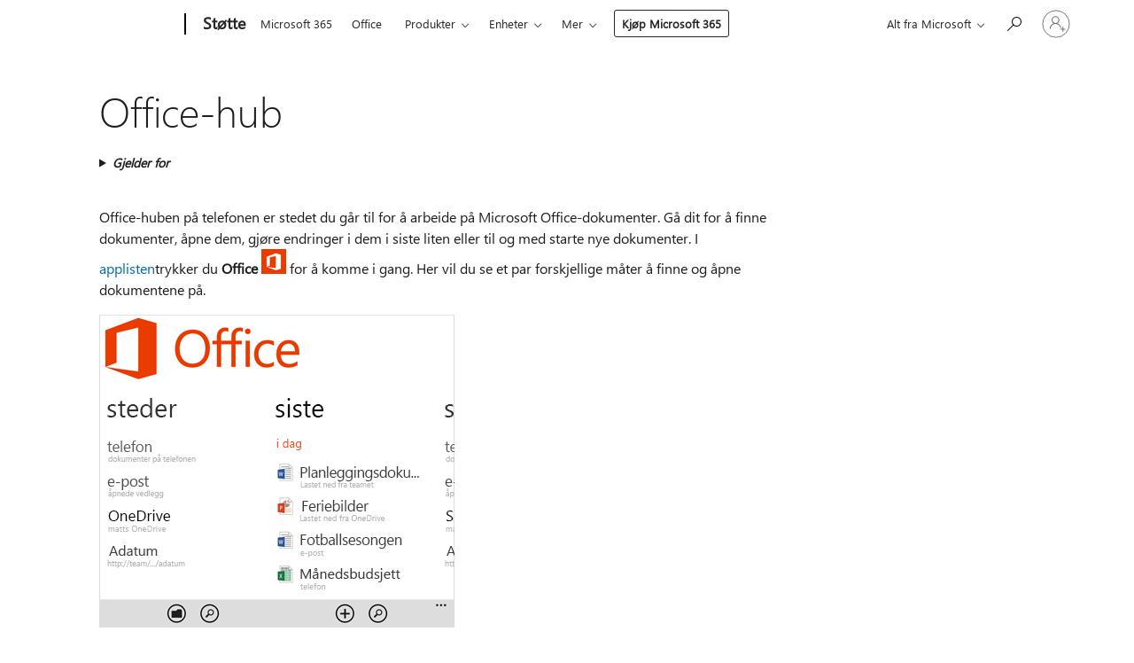

--- FILE ---
content_type: text/html; charset=utf-8
request_url: https://login.microsoftonline.com/common/oauth2/v2.0/authorize?client_id=ee272b19-4411-433f-8f28-5c13cb6fd407&redirect_uri=https%3A%2F%2Fsupport.microsoft.com%2Fsignin-oidc&response_type=code%20id_token&scope=openid%20profile%20offline_access&response_mode=form_post&nonce=639045663843517606.YzBiMzY1MjQtZmE5OS00MWQ5LWEwOGQtMDY4MDI2NTY5Y2UwZWJlNjE1YzYtYzc2Mi00NWE1LWJhZWEtNGMzNGZhOTU0NTBm&prompt=none&nopa=2&state=CfDJ8MF9taR5d3RHoynoKQkxN0CrdyTZnPZQFxzKeKghiKV-ZBSP_qSywpL_1J7o2seLTkOitMwQ1T44rlOmdmto8Llhv5eyb-7SdjZx-w0QQHGfgaGpCJ-CmE6HeNpmV5Rv6eOKKKprWEsHHwFhT9ZQPeyxHI9FZ2KfrwUW9opPjGL6QBtMDYG-cY2aqdVDHgZRAIXzq0HVFDqrFz3cyChHmstFYRTwtAT9pqt00c9ypkqJ9WvvF_4CtbBsSlMPgUPOSGfjM31YPWaH46vCynPxDud15Y4rq0THB4eSTSV4fQAmDNvwEyKSz-Qo_3F99KrSrFu6vdKoIbo3h7Yp2jieJHA5zN5Hux2JSsQbVQjydcU1&x-client-SKU=ID_NET6_0&x-client-ver=8.12.1.0&sso_reload=true
body_size: 9627
content:


<!-- Copyright (C) Microsoft Corporation. All rights reserved. -->
<!DOCTYPE html>
<html>
<head>
    <title>Redirecting</title>
    <meta http-equiv="Content-Type" content="text/html; charset=UTF-8">
    <meta http-equiv="X-UA-Compatible" content="IE=edge">
    <meta name="viewport" content="width=device-width, initial-scale=1.0, maximum-scale=2.0, user-scalable=yes">
    <meta http-equiv="Pragma" content="no-cache">
    <meta http-equiv="Expires" content="-1">
    <meta name="PageID" content="FetchSessions" />
    <meta name="SiteID" content="" />
    <meta name="ReqLC" content="1033" />
    <meta name="LocLC" content="en-US" />

    
<meta name="robots" content="none" />

<script type="text/javascript" nonce='310nI29BroPK645TEgeXZQ'>//<![CDATA[
$Config={"urlGetCredentialType":"https://login.microsoftonline.com/common/GetCredentialType?mkt=en-US","urlGoToAADError":"https://login.live.com/oauth20_authorize.srf?client_id=ee272b19-4411-433f-8f28-5c13cb6fd407\u0026scope=openid+profile+offline_access\u0026redirect_uri=https%3a%2f%2fsupport.microsoft.com%2fsignin-oidc\u0026response_type=code+id_token\u0026state=[base64]\u0026response_mode=form_post\u0026nonce=639045663843517606.YzBiMzY1MjQtZmE5OS00MWQ5LWEwOGQtMDY4MDI2NTY5Y2UwZWJlNjE1YzYtYzc2Mi00NWE1LWJhZWEtNGMzNGZhOTU0NTBm\u0026prompt=none\u0026x-client-SKU=ID_NET6_0\u0026x-client-Ver=8.12.1.0\u0026uaid=b88fa5b5c5074d31884415bea613e289\u0026msproxy=1\u0026issuer=mso\u0026tenant=common\u0026ui_locales=en-US\u0026epctrc=mEx6MW2Pd0ZrGcgn3CTJSGQskGJX1O2TdkvrKLtGLIY%3d1%3a1%3aCANARY%3acfC70zoJ%2bg2Fxkg1tIiyjaPfM0CoWzVWVB5jpNRmfaE%3d\u0026epct=[base64]\u0026jshs=0\u0026nopa=2","urlAppError":"https://support.microsoft.com/signin-oidc","oAppRedirectErrorPostParams":{"error":"interaction_required","error_description":"Session information is not sufficient for single-sign-on.","state":"[base64]"},"iMaxStackForKnockoutAsyncComponents":10000,"fShowButtons":true,"urlCdn":"https://aadcdn.msftauth.net/shared/1.0/","urlDefaultFavicon":"https://aadcdn.msftauth.net/shared/1.0/content/images/favicon_a_eupayfgghqiai7k9sol6lg2.ico","urlPost":"/common/login","iPawnIcon":0,"sPOST_Username":"","fEnableNumberMatching":true,"sFT":"[base64]","sFTName":"flowToken","sCtx":"[base64]","fEnableOneDSClientTelemetry":true,"dynamicTenantBranding":null,"staticTenantBranding":null,"oAppCobranding":{},"iBackgroundImage":4,"arrSessions":[],"urlMsaStaticMeControl":"https://login.live.com/Me.htm?v=3","fApplicationInsightsEnabled":false,"iApplicationInsightsEnabledPercentage":0,"urlSetDebugMode":"https://login.microsoftonline.com/common/debugmode","fEnableCssAnimation":true,"fDisableAnimationIfAnimationEndUnsupported":true,"fSsoFeasible":true,"fAllowGrayOutLightBox":true,"fProvideV2SsoImprovements":true,"fUseMsaSessionState":true,"fIsRemoteNGCSupported":true,"urlLogin":"https://login.microsoftonline.com/common/reprocess?ctx=[base64]","urlDssoStatus":"https://login.microsoftonline.com/common/instrumentation/dssostatus","iSessionPullType":3,"fUseSameSite":true,"iAllowedIdentities":2,"isGlobalTenant":true,"uiflavor":1001,"fShouldPlatformKeyBeSuppressed":true,"fLoadStringCustomizationPromises":true,"fUseAlternateTextForSwitchToCredPickerLink":true,"fOfflineAccountVisible":false,"fEnableUserStateFix":true,"fShowAccessPassPeek":true,"fUpdateSessionPollingLogic":true,"fEnableShowPickerCredObservable":true,"fFetchSessionsSkipDsso":true,"fIsCiamUserFlowUxNewLogicEnabled":true,"fUseNonMicrosoftDefaultBrandingForCiam":true,"sCompanyDisplayName":"Microsoft Services","fRemoveCustomCss":true,"fFixUICrashForApiRequestHandler":true,"fShowUpdatedKoreanPrivacyFooter":true,"fUsePostCssHotfix":true,"fFixUserFlowBranding":true,"fEnablePasskeyNullFix":true,"fEnableRefreshCookiesFix":true,"fEnableWebNativeBridgeInterstitialUx":true,"fEnableWindowParentingFix":true,"fEnableNativeBridgeErrors":true,"urlAcmaServerPath":"https://login.microsoftonline.com","sTenantId":"common","sMkt":"en-US","fIsDesktop":true,"fUpdateConfigInit":true,"fLogDisallowedCssProperties":true,"fDisallowExternalFonts":true,"scid":1013,"hpgact":1800,"hpgid":7,"apiCanary":"[base64]","canary":"mEx6MW2Pd0ZrGcgn3CTJSGQskGJX1O2TdkvrKLtGLIY=1:1:CANARY:cfC70zoJ+g2Fxkg1tIiyjaPfM0CoWzVWVB5jpNRmfaE=","sCanaryTokenName":"canary","fSkipRenderingNewCanaryToken":false,"fEnableNewCsrfProtection":true,"correlationId":"b88fa5b5-c507-4d31-8844-15bea613e289","sessionId":"c2be381f-1080-405f-859a-ce255b5d3f00","sRingId":"R4","locale":{"mkt":"en-US","lcid":1033},"slMaxRetry":2,"slReportFailure":true,"strings":{"desktopsso":{"authenticatingmessage":"Trying to sign you in"}},"enums":{"ClientMetricsModes":{"None":0,"SubmitOnPost":1,"SubmitOnRedirect":2,"InstrumentPlt":4}},"urls":{"instr":{"pageload":"https://login.microsoftonline.com/common/instrumentation/reportpageload","dssostatus":"https://login.microsoftonline.com/common/instrumentation/dssostatus"}},"browser":{"ltr":1,"Chrome":1,"_Mac":1,"_M131":1,"_D0":1,"Full":1,"RE_WebKit":1,"b":{"name":"Chrome","major":131,"minor":0},"os":{"name":"OSX","version":"10.15.7"},"V":"131.0"},"watson":{"url":"/common/handlers/watson","bundle":"https://aadcdn.msftauth.net/ests/2.1/content/cdnbundles/watson.min_q5ptmu8aniymd4ftuqdkda2.js","sbundle":"https://aadcdn.msftauth.net/ests/2.1/content/cdnbundles/watsonsupportwithjquery.3.5.min_dc940oomzau4rsu8qesnvg2.js","fbundle":"https://aadcdn.msftauth.net/ests/2.1/content/cdnbundles/frameworksupport.min_oadrnc13magb009k4d20lg2.js","resetErrorPeriod":5,"maxCorsErrors":-1,"maxInjectErrors":5,"maxErrors":10,"maxTotalErrors":3,"expSrcs":["https://login.microsoftonline.com","https://aadcdn.msauth.net/","https://aadcdn.msftauth.net/",".login.microsoftonline.com"],"envErrorRedirect":true,"envErrorUrl":"/common/handlers/enverror"},"loader":{"cdnRoots":["https://aadcdn.msauth.net/","https://aadcdn.msftauth.net/"],"logByThrowing":true},"serverDetails":{"slc":"ProdSlices","dc":"EUS","ri":"BL0XXXX","ver":{"v":[2,1,23173,3]},"rt":"2026-01-21T04:26:25","et":31},"clientEvents":{"enabled":true,"telemetryEnabled":true,"useOneDSEventApi":true,"flush":60000,"autoPost":true,"autoPostDelay":1000,"minEvents":1,"maxEvents":1,"pltDelay":500,"appInsightsConfig":{"instrumentationKey":"69adc3c768bd4dc08c19416121249fcc-66f1668a-797b-4249-95e3-6c6651768c28-7293","webAnalyticsConfiguration":{"autoCapture":{"jsError":true}}},"defaultEventName":"IDUX_ESTSClientTelemetryEvent_WebWatson","serviceID":3,"endpointUrl":""},"fApplyAsciiRegexOnInput":true,"country":"US","fBreakBrandingSigninString":true,"bsso":{"states":{"START":"start","INPROGRESS":"in-progress","END":"end","END_SSO":"end-sso","END_USERS":"end-users"},"nonce":"AwABEgEAAAADAOz_BQD0_48ZDjltlXmFoR7qkkW8FMil3bxchrXVfHfzoTKQB3beq31i2Jk5gwfrBG_8svfzK4sdKM_XBIon7GtVSQzMV2UgAA","overallTimeoutMs":4000,"telemetry":{"type":"ChromeSsoTelemetry","nonce":"AwABDwEAAAADAOz_BQD0_-K7nuLkHL17edc5KcJKi8xgAMe-PkaeswaNjIUkbOq24WDTgfNMG1h-msJyKdx5VOAf8ZsCxBAlTfrvYaHW__Iq6MCIuEpH8LeAc_m6YopAIAA","reportStates":[]},"redirectEndStates":["end"],"cookieNames":{"aadSso":"AADSSO","winSso":"ESTSSSO","ssoTiles":"ESTSSSOTILES","ssoPulled":"SSOCOOKIEPULLED","userList":"ESTSUSERLIST"},"type":"chrome","reason":"Pull suppressed because it was already attempted and the current URL was reloaded."},"urlNoCookies":"https://login.microsoftonline.com/cookiesdisabled","fTrimChromeBssoUrl":true,"inlineMode":5,"fShowCopyDebugDetailsLink":true,"fTenantBrandingCdnAddEventHandlers":true,"fAddTryCatchForIFrameRedirects":true};
//]]></script> 
<script type="text/javascript" nonce='310nI29BroPK645TEgeXZQ'>//<![CDATA[
!function(){var e=window,r=e.$Debug=e.$Debug||{},t=e.$Config||{};if(!r.appendLog){var n=[],o=0;r.appendLog=function(e){var r=t.maxDebugLog||25,i=(new Date).toUTCString()+":"+e;n.push(o+":"+i),n.length>r&&n.shift(),o++},r.getLogs=function(){return n}}}(),function(){function e(e,r){function t(i){var a=e[i];if(i<n-1){return void(o.r[a]?t(i+1):o.when(a,function(){t(i+1)}))}r(a)}var n=e.length;t(0)}function r(e,r,i){function a(){var e=!!s.method,o=e?s.method:i[0],a=s.extraArgs||[],u=n.$WebWatson;try{
var c=t(i,!e);if(a&&a.length>0){for(var d=a.length,l=0;l<d;l++){c.push(a[l])}}o.apply(r,c)}catch(e){return void(u&&u.submitFromException&&u.submitFromException(e))}}var s=o.r&&o.r[e];return r=r||this,s&&(s.skipTimeout?a():n.setTimeout(a,0)),s}function t(e,r){return Array.prototype.slice.call(e,r?1:0)}var n=window;n.$Do||(n.$Do={"q":[],"r":[],"removeItems":[],"lock":0,"o":[]});var o=n.$Do;o.when=function(t,n){function i(e){r(e,a,s)||o.q.push({"id":e,"c":a,"a":s})}var a=0,s=[],u=1;"function"==typeof n||(a=n,
u=2);for(var c=u;c<arguments.length;c++){s.push(arguments[c])}t instanceof Array?e(t,i):i(t)},o.register=function(e,t,n){if(!o.r[e]){o.o.push(e);var i={};if(t&&(i.method=t),n&&(i.skipTimeout=n),arguments&&arguments.length>3){i.extraArgs=[];for(var a=3;a<arguments.length;a++){i.extraArgs.push(arguments[a])}}o.r[e]=i,o.lock++;try{for(var s=0;s<o.q.length;s++){var u=o.q[s];u.id==e&&r(e,u.c,u.a)&&o.removeItems.push(u)}}catch(e){throw e}finally{if(0===--o.lock){for(var c=0;c<o.removeItems.length;c++){
for(var d=o.removeItems[c],l=0;l<o.q.length;l++){if(o.q[l]===d){o.q.splice(l,1);break}}}o.removeItems=[]}}}},o.unregister=function(e){o.r[e]&&delete o.r[e]}}(),function(e,r){function t(){if(!a){if(!r.body){return void setTimeout(t)}a=!0,e.$Do.register("doc.ready",0,!0)}}function n(){if(!s){if(!r.body){return void setTimeout(n)}t(),s=!0,e.$Do.register("doc.load",0,!0),i()}}function o(e){(r.addEventListener||"load"===e.type||"complete"===r.readyState)&&t()}function i(){
r.addEventListener?(r.removeEventListener("DOMContentLoaded",o,!1),e.removeEventListener("load",n,!1)):r.attachEvent&&(r.detachEvent("onreadystatechange",o),e.detachEvent("onload",n))}var a=!1,s=!1;if("complete"===r.readyState){return void setTimeout(n)}!function(){r.addEventListener?(r.addEventListener("DOMContentLoaded",o,!1),e.addEventListener("load",n,!1)):r.attachEvent&&(r.attachEvent("onreadystatechange",o),e.attachEvent("onload",n))}()}(window,document),function(){function e(){
return f.$Config||f.ServerData||{}}function r(e,r){var t=f.$Debug;t&&t.appendLog&&(r&&(e+=" '"+(r.src||r.href||"")+"'",e+=", id:"+(r.id||""),e+=", async:"+(r.async||""),e+=", defer:"+(r.defer||"")),t.appendLog(e))}function t(){var e=f.$B;if(void 0===d){if(e){d=e.IE}else{var r=f.navigator.userAgent;d=-1!==r.indexOf("MSIE ")||-1!==r.indexOf("Trident/")}}return d}function n(){var e=f.$B;if(void 0===l){if(e){l=e.RE_Edge}else{var r=f.navigator.userAgent;l=-1!==r.indexOf("Edge")}}return l}function o(e){
var r=e.indexOf("?"),t=r>-1?r:e.length,n=e.lastIndexOf(".",t);return e.substring(n,n+v.length).toLowerCase()===v}function i(){var r=e();return(r.loader||{}).slReportFailure||r.slReportFailure||!1}function a(){return(e().loader||{}).redirectToErrorPageOnLoadFailure||!1}function s(){return(e().loader||{}).logByThrowing||!1}function u(e){if(!t()&&!n()){return!1}var r=e.src||e.href||"";if(!r){return!0}if(o(r)){var i,a,s;try{i=e.sheet,a=i&&i.cssRules,s=!1}catch(e){s=!0}if(i&&!a&&s){return!0}
if(i&&a&&0===a.length){return!0}}return!1}function c(){function t(e){g.getElementsByTagName("head")[0].appendChild(e)}function n(e,r,t,n){var u=null;return u=o(e)?i(e):"script"===n.toLowerCase()?a(e):s(e,n),r&&(u.id=r),"function"==typeof u.setAttribute&&(u.setAttribute("crossorigin","anonymous"),t&&"string"==typeof t&&u.setAttribute("integrity",t)),u}function i(e){var r=g.createElement("link");return r.rel="stylesheet",r.type="text/css",r.href=e,r}function a(e){
var r=g.createElement("script"),t=g.querySelector("script[nonce]");if(r.type="text/javascript",r.src=e,r.defer=!1,r.async=!1,t){var n=t.nonce||t.getAttribute("nonce");r.setAttribute("nonce",n)}return r}function s(e,r){var t=g.createElement(r);return t.src=e,t}function d(e,r){if(e&&e.length>0&&r){for(var t=0;t<e.length;t++){if(-1!==r.indexOf(e[t])){return!0}}}return!1}function l(r){if(e().fTenantBrandingCdnAddEventHandlers){var t=d(E,r)?E:b;if(!(t&&t.length>1)){return r}for(var n=0;n<t.length;n++){
if(-1!==r.indexOf(t[n])){var o=t[n+1<t.length?n+1:0],i=r.substring(t[n].length);return"https://"!==t[n].substring(0,"https://".length)&&(o="https://"+o,i=i.substring("https://".length)),o+i}}return r}if(!(b&&b.length>1)){return r}for(var a=0;a<b.length;a++){if(0===r.indexOf(b[a])){return b[a+1<b.length?a+1:0]+r.substring(b[a].length)}}return r}function f(e,t,n,o){if(r("[$Loader]: "+(L.failMessage||"Failed"),o),w[e].retry<y){return w[e].retry++,h(e,t,n),void c._ReportFailure(w[e].retry,w[e].srcPath)}n&&n()}
function v(e,t,n,o){if(u(o)){return f(e,t,n,o)}r("[$Loader]: "+(L.successMessage||"Loaded"),o),h(e+1,t,n);var i=w[e].onSuccess;"function"==typeof i&&i(w[e].srcPath)}function h(e,o,i){if(e<w.length){var a=w[e];if(!a||!a.srcPath){return void h(e+1,o,i)}a.retry>0&&(a.srcPath=l(a.srcPath),a.origId||(a.origId=a.id),a.id=a.origId+"_Retry_"+a.retry);var s=n(a.srcPath,a.id,a.integrity,a.tagName);s.onload=function(){v(e,o,i,s)},s.onerror=function(){f(e,o,i,s)},s.onreadystatechange=function(){
"loaded"===s.readyState?setTimeout(function(){v(e,o,i,s)},500):"complete"===s.readyState&&v(e,o,i,s)},t(s),r("[$Loader]: Loading '"+(a.srcPath||"")+"', id:"+(a.id||""))}else{o&&o()}}var p=e(),y=p.slMaxRetry||2,m=p.loader||{},b=m.cdnRoots||[],E=m.tenantBrandingCdnRoots||[],L=this,w=[];L.retryOnError=!0,L.successMessage="Loaded",L.failMessage="Error",L.Add=function(e,r,t,n,o,i){e&&w.push({"srcPath":e,"id":r,"retry":n||0,"integrity":t,"tagName":o||"script","onSuccess":i})},L.AddForReload=function(e,r){
var t=e.src||e.href||"";L.Add(t,"AddForReload",e.integrity,1,e.tagName,r)},L.AddIf=function(e,r,t){e&&L.Add(r,t)},L.Load=function(e,r){h(0,e,r)}}var d,l,f=window,g=f.document,v=".css";c.On=function(e,r,t){if(!e){throw"The target element must be provided and cannot be null."}r?c.OnError(e,t):c.OnSuccess(e,t)},c.OnSuccess=function(e,t){if(!e){throw"The target element must be provided and cannot be null."}if(u(e)){return c.OnError(e,t)}var n=e.src||e.href||"",o=i(),s=a();r("[$Loader]: Loaded",e);var d=new c
;d.failMessage="Reload Failed",d.successMessage="Reload Success",d.Load(null,function(){if(o){throw"Unexpected state. ResourceLoader.Load() failed despite initial load success. ['"+n+"']"}s&&(document.location.href="/error.aspx?err=504")})},c.OnError=function(e,t){var n=e.src||e.href||"",o=i(),s=a();if(!e){throw"The target element must be provided and cannot be null."}r("[$Loader]: Failed",e);var u=new c;u.failMessage="Reload Failed",u.successMessage="Reload Success",u.AddForReload(e,t),
u.Load(null,function(){if(o){throw"Failed to load external resource ['"+n+"']"}s&&(document.location.href="/error.aspx?err=504")}),c._ReportFailure(0,n)},c._ReportFailure=function(e,r){if(s()&&!t()){throw"[Retry "+e+"] Failed to load external resource ['"+r+"'], reloading from fallback CDN endpoint"}},f.$Loader=c}(),function(){function e(){if(!E){var e=new h.$Loader;e.AddIf(!h.jQuery,y.sbundle,"WebWatson_DemandSupport"),y.sbundle=null,delete y.sbundle,e.AddIf(!h.$Api,y.fbundle,"WebWatson_DemandFramework"),
y.fbundle=null,delete y.fbundle,e.Add(y.bundle,"WebWatson_DemandLoaded"),e.Load(r,t),E=!0}}function r(){if(h.$WebWatson){if(h.$WebWatson.isProxy){return void t()}m.when("$WebWatson.full",function(){for(;b.length>0;){var e=b.shift();e&&h.$WebWatson[e.cmdName].apply(h.$WebWatson,e.args)}})}}function t(){if(!h.$WebWatson||h.$WebWatson.isProxy){if(!L&&JSON){try{var e=new XMLHttpRequest;e.open("POST",y.url),e.setRequestHeader("Accept","application/json"),
e.setRequestHeader("Content-Type","application/json; charset=UTF-8"),e.setRequestHeader("canary",p.apiCanary),e.setRequestHeader("client-request-id",p.correlationId),e.setRequestHeader("hpgid",p.hpgid||0),e.setRequestHeader("hpgact",p.hpgact||0);for(var r=-1,t=0;t<b.length;t++){if("submit"===b[t].cmdName){r=t;break}}var o=b[r]?b[r].args||[]:[],i={"sr":y.sr,"ec":"Failed to load external resource [Core Watson files]","wec":55,"idx":1,"pn":p.pgid||"","sc":p.scid||0,"hpg":p.hpgid||0,
"msg":"Failed to load external resource [Core Watson files]","url":o[1]||"","ln":0,"ad":0,"an":!1,"cs":"","sd":p.serverDetails,"ls":null,"diag":v(y)};e.send(JSON.stringify(i))}catch(e){}L=!0}y.loadErrorUrl&&window.location.assign(y.loadErrorUrl)}n()}function n(){b=[],h.$WebWatson=null}function o(r){return function(){var t=arguments;b.push({"cmdName":r,"args":t}),e()}}function i(){var e=["foundException","resetException","submit"],r=this;r.isProxy=!0;for(var t=e.length,n=0;n<t;n++){var i=e[n];i&&(r[i]=o(i))}
}function a(e,r,t,n,o,i,a){var s=h.event;return i||(i=l(o||s,a?a+2:2)),h.$Debug&&h.$Debug.appendLog&&h.$Debug.appendLog("[WebWatson]:"+(e||"")+" in "+(r||"")+" @ "+(t||"??")),$.submit(e,r,t,n,o||s,i,a)}function s(e,r){return{"signature":e,"args":r,"toString":function(){return this.signature}}}function u(e){for(var r=[],t=e.split("\n"),n=0;n<t.length;n++){r.push(s(t[n],[]))}return r}function c(e){for(var r=[],t=e.split("\n"),n=0;n<t.length;n++){var o=s(t[n],[]);t[n+1]&&(o.signature+="@"+t[n+1],n++),r.push(o)
}return r}function d(e){if(!e){return null}try{if(e.stack){return u(e.stack)}if(e.error){if(e.error.stack){return u(e.error.stack)}}else if(window.opera&&e.message){return c(e.message)}}catch(e){}return null}function l(e,r){var t=[];try{for(var n=arguments.callee;r>0;){n=n?n.caller:n,r--}for(var o=0;n&&o<w;){var i="InvalidMethod()";try{i=n.toString()}catch(e){}var a=[],u=n.args||n.arguments;if(u){for(var c=0;c<u.length;c++){a[c]=u[c]}}t.push(s(i,a)),n=n.caller,o++}}catch(e){t.push(s(e.toString(),[]))}
var l=d(e);return l&&(t.push(s("--- Error Event Stack -----------------",[])),t=t.concat(l)),t}function f(e){if(e){try{var r=/function (.{1,})\(/,t=r.exec(e.constructor.toString());return t&&t.length>1?t[1]:""}catch(e){}}return""}function g(e){if(e){try{if("string"!=typeof e&&JSON&&JSON.stringify){var r=f(e),t=JSON.stringify(e);return t&&"{}"!==t||(e.error&&(e=e.error,r=f(e)),(t=JSON.stringify(e))&&"{}"!==t||(t=e.toString())),r+":"+t}}catch(e){}}return""+(e||"")}function v(e){var r=[];try{
if(jQuery?(r.push("jQuery v:"+jQuery().jquery),jQuery.easing?r.push("jQuery.easing:"+JSON.stringify(jQuery.easing)):r.push("jQuery.easing is not defined")):r.push("jQuery is not defined"),e&&e.expectedVersion&&r.push("Expected jQuery v:"+e.expectedVersion),m){var t,n="";for(t=0;t<m.o.length;t++){n+=m.o[t]+";"}for(r.push("$Do.o["+n+"]"),n="",t=0;t<m.q.length;t++){n+=m.q[t].id+";"}r.push("$Do.q["+n+"]")}if(h.$Debug&&h.$Debug.getLogs){var o=h.$Debug.getLogs();o&&o.length>0&&(r=r.concat(o))}if(b){
for(var i=0;i<b.length;i++){var a=b[i];if(a&&"submit"===a.cmdName){try{if(JSON&&JSON.stringify){var s=JSON.stringify(a);s&&r.push(s)}}catch(e){r.push(g(e))}}}}}catch(e){r.push(g(e))}return r}var h=window,p=h.$Config||{},y=p.watson,m=h.$Do;if(!h.$WebWatson&&y){var b=[],E=!1,L=!1,w=10,$=h.$WebWatson=new i;$.CB={},$._orgErrorHandler=h.onerror,h.onerror=a,$.errorHooked=!0,m.when("jQuery.version",function(e){y.expectedVersion=e}),m.register("$WebWatson")}}(),function(){function e(e,r){
for(var t=r.split("."),n=t.length,o=0;o<n&&null!==e&&void 0!==e;){e=e[t[o++]]}return e}function r(r){var t=null;return null===u&&(u=e(i,"Constants")),null!==u&&r&&(t=e(u,r)),null===t||void 0===t?"":t.toString()}function t(t){var n=null;return null===a&&(a=e(i,"$Config.strings")),null!==a&&t&&(n=e(a,t.toLowerCase())),null!==n&&void 0!==n||(n=r(t)),null===n||void 0===n?"":n.toString()}function n(e,r){var n=null;return e&&r&&r[e]&&(n=t("errors."+r[e])),n||(n=t("errors."+e)),n||(n=t("errors."+c)),n||(n=t(c)),n}
function o(t){var n=null;return null===s&&(s=e(i,"$Config.urls")),null!==s&&t&&(n=e(s,t.toLowerCase())),null!==n&&void 0!==n||(n=r(t)),null===n||void 0===n?"":n.toString()}var i=window,a=null,s=null,u=null,c="GENERIC_ERROR";i.GetString=t,i.GetErrorString=n,i.GetUrl=o}(),function(){var e=window,r=e.$Config||{};e.$B=r.browser||{}}(),function(){function e(e,r,t){e&&e.addEventListener?e.addEventListener(r,t):e&&e.attachEvent&&e.attachEvent("on"+r,t)}function r(r,t){e(document.getElementById(r),"click",t)}
function t(r,t){var n=document.getElementsByName(r);n&&n.length>0&&e(n[0],"click",t)}var n=window;n.AddListener=e,n.ClickEventListenerById=r,n.ClickEventListenerByName=t}();
//]]></script> 
<script type="text/javascript" nonce='310nI29BroPK645TEgeXZQ'>//<![CDATA[
!function(t,e){!function(){var n=e.getElementsByTagName("head")[0];n&&n.addEventListener&&(n.addEventListener("error",function(e){null!==e.target&&"cdn"===e.target.getAttribute("data-loader")&&t.$Loader.OnError(e.target)},!0),n.addEventListener("load",function(e){null!==e.target&&"cdn"===e.target.getAttribute("data-loader")&&t.$Loader.OnSuccess(e.target)},!0))}()}(window,document);
//]]></script>
    <script type="text/javascript" nonce='310nI29BroPK645TEgeXZQ'>
        ServerData = $Config;
    </script>

    <script data-loader="cdn" crossorigin="anonymous" src="https://aadcdn.msftauth.net/shared/1.0/content/js/FetchSessions_Core_Zrgqf3NDZY6QoRSGjvZAAQ2.js" integrity='sha384-ZiCm7FNkvHCzGABuQsNqI+NbQpuukT8O8DH+5NRo+GBSrdhUPzoMJLcFvVj8ky+R' nonce='310nI29BroPK645TEgeXZQ'></script>

</head>
<body data-bind="defineGlobals: ServerData" style="display: none">
</body>
</html>

--- FILE ---
content_type: text/html; charset=utf-8
request_url: https://login.microsoftonline.com/savedusers?appid=ee272b19-4411-433f-8f28-5c13cb6fd407&wreply=https%3A%2F%2Fsupport.microsoft.com%2Fsignin-oidc&uaid=b79f83ff-8944-4f35-fe8a-23f619137455&partnerId=smcconvergence&idpflag=proxy
body_size: 814
content:



<!DOCTYPE html>

<html>
<head>
    <meta name="viewport" content="width=device-width" />
    <meta name="PageID" content="MeControl" />
    <title>User Data</title>
</head>
<body>
    <script type="text/javascript" nonce='LrAOcxy0HMlEUbQ_BmIROw'>
        function getPerformanceObjectData(object)
        {
            var result = {};

            if (!object)
            {
                return result;
            }

            // In some browsers, some of the PerformanceTiming objects have a native toJSON method
            // that returns a JS object with all of the properties of the PerformanceTiming object.
            if (object.toJSON)
            {
                return object.toJSON();
            }

            // PerformanceTiming objects are not regular JS objects. Calling Object.hasOwnProperty
            // on them does not work.
            // eslint-disable-next-line guard-for-in
            for (var property in object)
            {
                result[property] = object[property];
            }

            return result;
        }

        function getPerformance()
        {
            if (!window.performance)
            {
                return null;
            }

            var timingData = getPerformanceObjectData(window.performance.timing);

            var entriesData = [];

            if (window.performance.getEntries)
            {
                var entries = window.performance.getEntries();

                if (entries)
                {
                    for (var i = 0; i < entries.length; i++)
                    {
                        entriesData[i] = getPerformanceObjectData(entries[i]);
                    }
                }
            }

            var performance = {
                idp: "aad",
                timing: timingData,
                entries: entriesData,
                ssoReload: false
            };

            return performance;
        }

        function constructResponse()
        {
            var response = { userList: [] }, idp,
                user, error;

            response.idp = 'aad';


            var performance = getPerformance();
            if (performance)
            {
                response.performance = performance;
            }

            if (typeof JSON !== "undefined")
            {
                return JSON.stringify(response);
            }
            else
            {
                return "";
            }
        }

             
                function handleIdpResponse(e) {

                    if (e.origin == "https://login.live.com") {
                        postResponse(e.data)
                    }
                    else {
                        return;
                    }
                }

                (function addEvent(evnt) {
                    if (window.attachEvent)
                        return window.attachEvent('on' + evnt, handleIdpResponse);
                    else
                        return window.addEventListener(evnt, handleIdpResponse, false);
                })('message');
            
         
             
                function postResponse(message)
                {
                    if (window === window.parent) {
                        return;
                    }
                    var destination = 'https://support.microsoft.com/signin-oidc';
                    window.parent.postMessage(message, destination);
                }

                window.setTimeout(function ()
                {
                    var message = constructResponse();
                    postResponse(message);
                }, 0);
             
    </script>
    <div>
            <iframe src='https://login.live.com/Me.srf?wa=wsignin1.0&amp;idpflag=indirect&amp;id=12&amp;wreply=https%3a%2f%2flogin.microsoftonline.com&amp;owreply=https%3a%2f%2fsupport.microsoft.com%2fsignin-oidc' style="display: none"> </iframe>
    </div>
</body>
</html>
